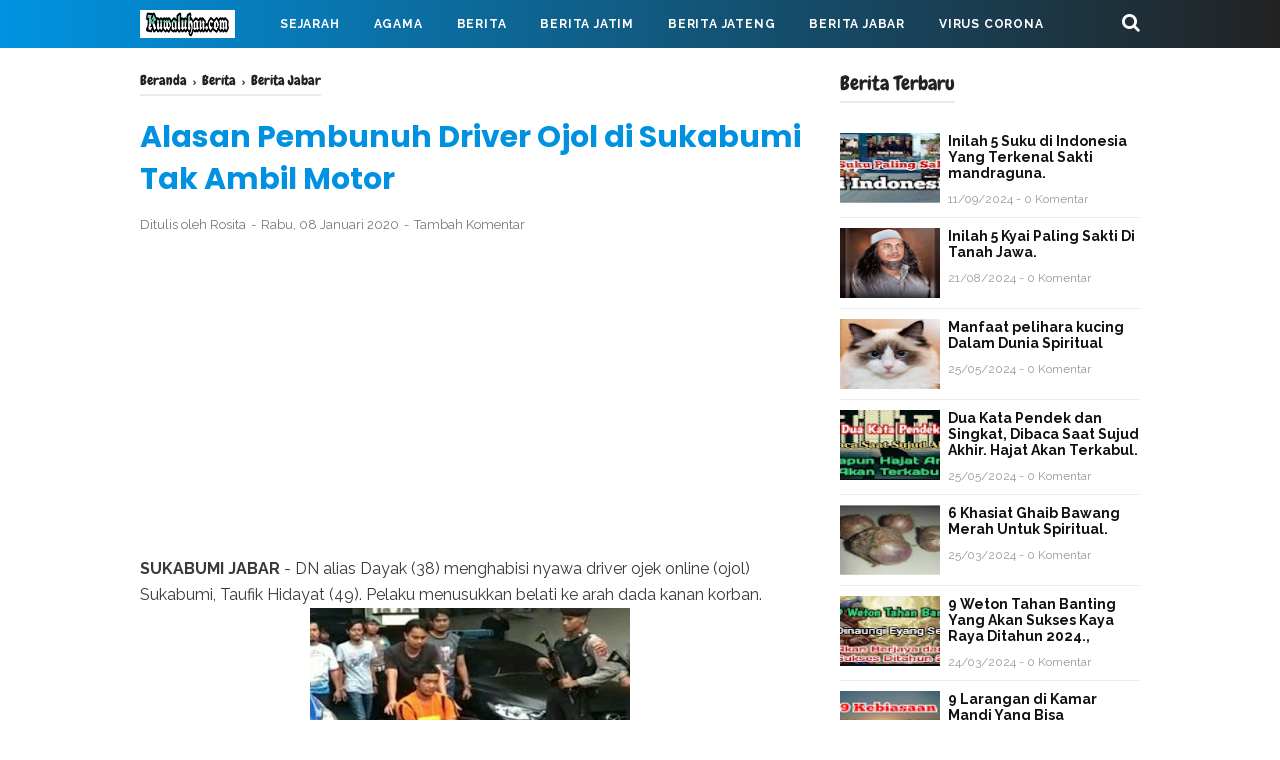

--- FILE ---
content_type: text/html; charset=utf-8
request_url: https://www.google.com/recaptcha/api2/aframe
body_size: 267
content:
<!DOCTYPE HTML><html><head><meta http-equiv="content-type" content="text/html; charset=UTF-8"></head><body><script nonce="DYEw_Btg0TvEbDjdeAGmdA">/** Anti-fraud and anti-abuse applications only. See google.com/recaptcha */ try{var clients={'sodar':'https://pagead2.googlesyndication.com/pagead/sodar?'};window.addEventListener("message",function(a){try{if(a.source===window.parent){var b=JSON.parse(a.data);var c=clients[b['id']];if(c){var d=document.createElement('img');d.src=c+b['params']+'&rc='+(localStorage.getItem("rc::a")?sessionStorage.getItem("rc::b"):"");window.document.body.appendChild(d);sessionStorage.setItem("rc::e",parseInt(sessionStorage.getItem("rc::e")||0)+1);localStorage.setItem("rc::h",'1769120342936');}}}catch(b){}});window.parent.postMessage("_grecaptcha_ready", "*");}catch(b){}</script></body></html>